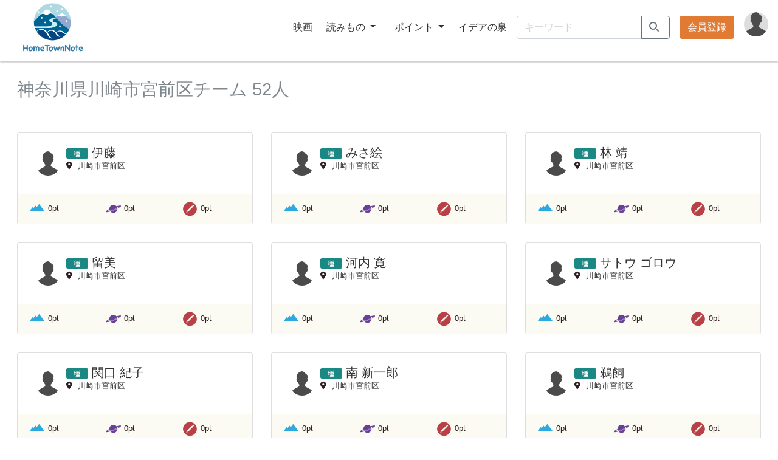

--- FILE ---
content_type: text/html; charset=UTF-8
request_url: https://www.hometownnote.com/user_list/141364
body_size: 7876
content:
<!DOCTYPE html>
<html lang="ja">
<head>
    <meta charset="utf-8">
    <meta http-equiv="X-UA-Compatible" content="IE=edge">
    <meta name="viewport" content="width=device-width,initial-scale=1">
    <title>HomeTownNote ホームタウンノート     神奈川県川崎市宮前区チーム
 </title>
    <!-- CSRF Token -->
    <meta name="csrf-token" content="FWMCFHz8p2KWjxvFryvM6bO22LRFqxYrGX4jIN2x">
    <link rel="shortcut icon" href="https://www.hometownnote.com/custom/favicon/favicon-01.png?1769142554" type="image/png">
                    <!-- Bootstrap -->
<link rel="stylesheet" href="https://stackpath.bootstrapcdn.com/bootstrap/4.3.1/css/bootstrap.min.css" integrity="sha384-ggOyR0iXCbMQv3Xipma34MD+dH/1fQ784/j6cY/iJTQUOhcWr7x9JvoRxT2MZw1T" crossorigin="anonymous">
<link href="https://cdnjs.cloudflare.com/ajax/libs/font-awesome/6.7.2/css/all.min.css" rel="stylesheet">
<link rel="stylesheet" href="https://cdn.plyr.io/3.6.12/plyr.css" />
<link href="https://www.hometownnote.com/css/common/style.css?1769142554" rel="stylesheet" type="text/css">
        <link href="https://www.hometownnote.com/css/user_list.css" rel="stylesheet" type="text/css">
    <link href="https://www.hometownnote.com/custom/custom.css?1769142554" rel="stylesheet" type="text/css">
<script
        src="https://code.jquery.com/jquery-2.2.4.min.js"></script>

<script src="https://cdnjs.cloudflare.com/ajax/libs/popper.js/1.14.7/umd/popper.min.js"
        integrity="sha384-UO2eT0CpHqdSJQ6hJty5KVphtPhzWj9WO1clHTMGa3JDZwrnQq4sF86dIHNDz0W1"
        crossorigin="anonymous"></script>
<script src="https://stackpath.bootstrapcdn.com/bootstrap/4.3.1/js/bootstrap.min.js"
        integrity="sha384-JjSmVgyd0p3pXB1rRibZUAYoIIy6OrQ6VrjIEaFf/nJGzIxFDsf4x0xIM+B07jRM"
        crossorigin="anonymous"></script>
<script src="https://cdnjs.cloudflare.com/ajax/libs/hls.js/1.0.7/hls.min.js"></script>
<!-- HTML5 shim and Respond.js for IE8 support of HTML5 elements and media queries -->
    <!-- WARNING: Respond.js doesn't work if you view the page via file:// -->
    <!--[if lt IE 9]>
    <script src="https://cdnjs.cloudflare.com/ajax/libs/html5shiv/3.7.3/html5shiv.min.js"></script>
    <script src="https://cdnjs.cloudflare.com/ajax/libs/respond.js/1.4.2/respond.min.js"></script>
    <![endif]-->
</head>
<body>
<div id="wrapper">
    <div class="container-fluid">
    <header class="header sticky-top">
        <nav class="navbar navbar-expand-md navbar-light pr-md-0 pr-sm-3 between-container">
            <a href="https://www.hometownnote.com" class="navbar-brand"><img
                    src="https://www.hometownnote.com/custom/logo/logo-01.png?1769142554" class="logo-img"></a>
            <div class="right-container flex-container align-center-container">
                <div class="collapse navbar-collapse">
                    <ul class="list-inline navbar-nav mr-3">
                        <li class="nav-item list-inline-item"><a
                                href="https://www.hometownnote.com/search?postType%5B%5D=4">映画</a>
                        </li>
                        <li class="nav-item list-inline-item dropdown">
                            <a href=""
                               class="nav-link dropdown-toggle" id="navbarDropdown" role="button"
                               data-toggle="dropdown" aria-haspopup="true" aria-expanded="false">
                                読みもの
                            </a>
                            <div class="dropdown-menu mt-0" aria-labelledby="navbarDropdown">
                                <a class="dropdown-item"
                                   href="https://www.hometownnote.com/search?postType%5B%5D=1">地域</a>
                                <a class="dropdown-item"
                                   href="https://www.hometownnote.com/search?postType%5B%5D=5">告知／イベント参加申込</a>
                                <a class="dropdown-item"
                                   href="https://www.hometownnote.com/search?postType%5B%5D=3">私記</a>
                                <a class="dropdown-item"
                                   href="https://www.hometownnote.com/search?postType%5B%5D=1&postType%5B%5D=5&postType%5B%5D=3">すべて</a>

                            </div>
                        </li>
                        <li class="nav-item list-inline-item dropdown">
                            <a href=""
                               class="nav-link dropdown-toggle" id="navbarDropdown" role="button"
                               data-toggle="dropdown" aria-haspopup="true" aria-expanded="false">
                                ポイント
                            </a>
                            <div class="dropdown-menu mt-0" aria-labelledby="navbarDropdown">
                                <a class="dropdown-item"
                                   href="https://www.hometownnote.com/search?order=2">地域遺産</a>
                                <a class="dropdown-item"
                                   href="https://www.hometownnote.com/search?order=7">応援するね</a>
                                <a class="dropdown-item"
                                   href="https://www.hometownnote.com/search?postType%5B%5D=1&postType%5B%5D=5&postType%5B%5D=4">すべて</a>
                            </div>
                        </li>
                        <li class="nav-item list-inline-item"><a
                                href="https://www.hometownnote.com/idea">イデアの泉</a>
                        </li>
                    </ul>
                    <div class="mr-3">
                        <form method="GET" action="https://www.hometownnote.com/search" accept-charset="UTF-8">
                        <div class="input-group">
                            <input id="header-keyword" class="form-control d-none d-xl-block" placeholder="キーワード" name="keyword" type="text">
                            <div class="input-group-append d-none d-xl-block">
                                <button class="btn btn-outline-secondary" type="submit"><i class="fas fa-search"></i></button>
                            </div>
                        </div>
                        </form>
                    </div>

                                            <div class="mr-3"><a
                                href="https://www.hometownnote.com/register/select" class="btn btn-orange">会員登録</a>
                        </div>
                                    </div>
                <div class="mr-3">
                    <a href="#" class="menu-toggle header-user-picture-block" data-toggle="collapse"
                       data-target="#mainMenu"
                       aria-controls="mainMenu" aria-expanded="false">
                                                                            <img src="https://www.hometownnote.com/images/common/default_user.png"
                                 class="header-user-picture"
                                 alt="ゲスト"/>
                                                                    </a>
                </div>
            </div>
        </nav>
        <div class="collapse header-menu" id="mainMenu">
            <div class="header-menu-h100">
                                    <a href="https://www.hometownnote.com/register/select" class="header-menu-item">会員登録</a>
                    <a href="https://www.hometownnote.com/login" class="header-menu-item">ログイン</a>
                                <div class="dropdown-divider d-md-none"></div>
                <div class="d-md-none">
                    <a class="header-menu-item" href="https://www.hometownnote.com/page/about">HomeTownNoteとは</a>
                    <a class="header-menu-item"
                       href="https://www.hometownnote.com/information">スタッフからのお知らせ</a>
                    <a class="header-menu-item" href="https://www.hometownnote.com/search">詳細検索</a>
                </div>
                <div class="dropdown-divider"></div>
                <a class="header-menu-item" href="https://www.hometownnote.com/idea">イデアの泉</a>
                <a class="header-menu-item" href="https://www.hometownnote.com/subscription">アップグレードプラン</a>
            </div>
        </div>
    </header>
</div>
    <div class="content">
            <div class="content-wrapper simple-content-wrapper container-fluid">
            <div class="section-title">
        <h1>神奈川県川崎市宮前区チーム 52人</h1>
    </div>

    <section>
        <div class="row">
                            <div class="col-lg-4 col-md-6">
                    <div class="card user">
                        <div class="card-body">
                            <div class="profile">
                                <a href="https://www.hometownnote.com/user/637">
                                                                            <img src="https://www.hometownnote.com/images/common/default_user.png"
                                             class="user-picture"
                                             alt="伊藤"/>
                                                                        <h5><img
                                            src="https://www.hometownnote.com/images/common/member-m-1.png">
                                        伊藤
                                    </h5>
                                </a>
                                <p class="user-place">
                                    <a href="https://www.hometownnote.com/area/141364">川崎市宮前区 </a>
                                </p>
                                <p class="read-more read-more-min small"></p>
                            </div>
                        </div>

                        <div class="card-footer points">
                            <div class="row">
                                <p class="col-4 interests-icon">0pt</p>
                                <p class="col-4 cheers-icon">0pt</p>
                                <p class="col-4 posted-icon">0pt</p>
                            </div>
                        </div>
                    </div>
                </div>
                            <div class="col-lg-4 col-md-6">
                    <div class="card user">
                        <div class="card-body">
                            <div class="profile">
                                <a href="https://www.hometownnote.com/user/495">
                                                                            <img src="https://www.hometownnote.com/images/common/default_user.png"
                                             class="user-picture"
                                             alt="みさ絵"/>
                                                                        <h5><img
                                            src="https://www.hometownnote.com/images/common/member-m-1.png">
                                        みさ絵
                                    </h5>
                                </a>
                                <p class="user-place">
                                    <a href="https://www.hometownnote.com/area/141364">川崎市宮前区 </a>
                                </p>
                                <p class="read-more read-more-min small"></p>
                            </div>
                        </div>

                        <div class="card-footer points">
                            <div class="row">
                                <p class="col-4 interests-icon">0pt</p>
                                <p class="col-4 cheers-icon">0pt</p>
                                <p class="col-4 posted-icon">0pt</p>
                            </div>
                        </div>
                    </div>
                </div>
                            <div class="col-lg-4 col-md-6">
                    <div class="card user">
                        <div class="card-body">
                            <div class="profile">
                                <a href="https://www.hometownnote.com/user/491">
                                                                            <img src="https://www.hometownnote.com/images/common/default_user.png"
                                             class="user-picture"
                                             alt="林 靖"/>
                                                                        <h5><img
                                            src="https://www.hometownnote.com/images/common/member-m-1.png">
                                        林 靖
                                    </h5>
                                </a>
                                <p class="user-place">
                                    <a href="https://www.hometownnote.com/area/141364">川崎市宮前区 </a>
                                </p>
                                <p class="read-more read-more-min small"></p>
                            </div>
                        </div>

                        <div class="card-footer points">
                            <div class="row">
                                <p class="col-4 interests-icon">0pt</p>
                                <p class="col-4 cheers-icon">0pt</p>
                                <p class="col-4 posted-icon">0pt</p>
                            </div>
                        </div>
                    </div>
                </div>
                            <div class="col-lg-4 col-md-6">
                    <div class="card user">
                        <div class="card-body">
                            <div class="profile">
                                <a href="https://www.hometownnote.com/user/485">
                                                                            <img src="https://www.hometownnote.com/images/common/default_user.png"
                                             class="user-picture"
                                             alt="留美"/>
                                                                        <h5><img
                                            src="https://www.hometownnote.com/images/common/member-m-1.png">
                                        留美
                                    </h5>
                                </a>
                                <p class="user-place">
                                    <a href="https://www.hometownnote.com/area/141364">川崎市宮前区 </a>
                                </p>
                                <p class="read-more read-more-min small"></p>
                            </div>
                        </div>

                        <div class="card-footer points">
                            <div class="row">
                                <p class="col-4 interests-icon">0pt</p>
                                <p class="col-4 cheers-icon">0pt</p>
                                <p class="col-4 posted-icon">0pt</p>
                            </div>
                        </div>
                    </div>
                </div>
                            <div class="col-lg-4 col-md-6">
                    <div class="card user">
                        <div class="card-body">
                            <div class="profile">
                                <a href="https://www.hometownnote.com/user/483">
                                                                            <img src="https://www.hometownnote.com/images/common/default_user.png"
                                             class="user-picture"
                                             alt="河内 寛"/>
                                                                        <h5><img
                                            src="https://www.hometownnote.com/images/common/member-m-1.png">
                                        河内 寛
                                    </h5>
                                </a>
                                <p class="user-place">
                                    <a href="https://www.hometownnote.com/area/141364">川崎市宮前区 </a>
                                </p>
                                <p class="read-more read-more-min small"></p>
                            </div>
                        </div>

                        <div class="card-footer points">
                            <div class="row">
                                <p class="col-4 interests-icon">0pt</p>
                                <p class="col-4 cheers-icon">0pt</p>
                                <p class="col-4 posted-icon">0pt</p>
                            </div>
                        </div>
                    </div>
                </div>
                            <div class="col-lg-4 col-md-6">
                    <div class="card user">
                        <div class="card-body">
                            <div class="profile">
                                <a href="https://www.hometownnote.com/user/481">
                                                                            <img src="https://www.hometownnote.com/images/common/default_user.png"
                                             class="user-picture"
                                             alt="サトウ ゴロウ"/>
                                                                        <h5><img
                                            src="https://www.hometownnote.com/images/common/member-m-1.png">
                                        サトウ ゴロウ
                                    </h5>
                                </a>
                                <p class="user-place">
                                    <a href="https://www.hometownnote.com/area/141364">川崎市宮前区 </a>
                                </p>
                                <p class="read-more read-more-min small"></p>
                            </div>
                        </div>

                        <div class="card-footer points">
                            <div class="row">
                                <p class="col-4 interests-icon">0pt</p>
                                <p class="col-4 cheers-icon">0pt</p>
                                <p class="col-4 posted-icon">0pt</p>
                            </div>
                        </div>
                    </div>
                </div>
                            <div class="col-lg-4 col-md-6">
                    <div class="card user">
                        <div class="card-body">
                            <div class="profile">
                                <a href="https://www.hometownnote.com/user/480">
                                                                            <img src="https://www.hometownnote.com/images/common/default_user.png"
                                             class="user-picture"
                                             alt="関口 紀子"/>
                                                                        <h5><img
                                            src="https://www.hometownnote.com/images/common/member-m-1.png">
                                        関口 紀子
                                    </h5>
                                </a>
                                <p class="user-place">
                                    <a href="https://www.hometownnote.com/area/141364">川崎市宮前区 </a>
                                </p>
                                <p class="read-more read-more-min small"></p>
                            </div>
                        </div>

                        <div class="card-footer points">
                            <div class="row">
                                <p class="col-4 interests-icon">0pt</p>
                                <p class="col-4 cheers-icon">0pt</p>
                                <p class="col-4 posted-icon">0pt</p>
                            </div>
                        </div>
                    </div>
                </div>
                            <div class="col-lg-4 col-md-6">
                    <div class="card user">
                        <div class="card-body">
                            <div class="profile">
                                <a href="https://www.hometownnote.com/user/476">
                                                                            <img src="https://www.hometownnote.com/images/common/default_user.png"
                                             class="user-picture"
                                             alt="南 新一郎"/>
                                                                        <h5><img
                                            src="https://www.hometownnote.com/images/common/member-m-1.png">
                                        南 新一郎
                                    </h5>
                                </a>
                                <p class="user-place">
                                    <a href="https://www.hometownnote.com/area/141364">川崎市宮前区 </a>
                                </p>
                                <p class="read-more read-more-min small"></p>
                            </div>
                        </div>

                        <div class="card-footer points">
                            <div class="row">
                                <p class="col-4 interests-icon">0pt</p>
                                <p class="col-4 cheers-icon">0pt</p>
                                <p class="col-4 posted-icon">0pt</p>
                            </div>
                        </div>
                    </div>
                </div>
                            <div class="col-lg-4 col-md-6">
                    <div class="card user">
                        <div class="card-body">
                            <div class="profile">
                                <a href="https://www.hometownnote.com/user/474">
                                                                            <img src="https://www.hometownnote.com/images/common/default_user.png"
                                             class="user-picture"
                                             alt="鵜飼"/>
                                                                        <h5><img
                                            src="https://www.hometownnote.com/images/common/member-m-1.png">
                                        鵜飼
                                    </h5>
                                </a>
                                <p class="user-place">
                                    <a href="https://www.hometownnote.com/area/141364">川崎市宮前区 </a>
                                </p>
                                <p class="read-more read-more-min small"></p>
                            </div>
                        </div>

                        <div class="card-footer points">
                            <div class="row">
                                <p class="col-4 interests-icon">0pt</p>
                                <p class="col-4 cheers-icon">0pt</p>
                                <p class="col-4 posted-icon">0pt</p>
                            </div>
                        </div>
                    </div>
                </div>
                            <div class="col-lg-4 col-md-6">
                    <div class="card user">
                        <div class="card-body">
                            <div class="profile">
                                <a href="https://www.hometownnote.com/user/471">
                                                                            <img src="https://www.hometownnote.com/images/common/default_user.png"
                                             class="user-picture"
                                             alt="宮﨑 研"/>
                                                                        <h5><img
                                            src="https://www.hometownnote.com/images/common/member-m-1.png">
                                        宮﨑 研
                                    </h5>
                                </a>
                                <p class="user-place">
                                    <a href="https://www.hometownnote.com/area/141364">川崎市宮前区 </a>
                                </p>
                                <p class="read-more read-more-min small"></p>
                            </div>
                        </div>

                        <div class="card-footer points">
                            <div class="row">
                                <p class="col-4 interests-icon">0pt</p>
                                <p class="col-4 cheers-icon">0pt</p>
                                <p class="col-4 posted-icon">0pt</p>
                            </div>
                        </div>
                    </div>
                </div>
                    </div>
        <nav><nav>
        <ul class="pagination">
            
                            <li class="page-item disabled" aria-disabled="true" aria-label="&laquo; Previous">
                    <span class="page-link" aria-hidden="true">&lsaquo;</span>
                </li>
            
            
                            
                
                
                                                                                        <li class="page-item active" aria-current="page"><span class="page-link">1</span></li>
                                                                                                <li class="page-item"><a class="page-link" href="https://www.hometownnote.com/user_list/141364?page=2">2</a></li>
                                                                                                <li class="page-item"><a class="page-link" href="https://www.hometownnote.com/user_list/141364?page=3">3</a></li>
                                                                                                <li class="page-item"><a class="page-link" href="https://www.hometownnote.com/user_list/141364?page=4">4</a></li>
                                                                                                <li class="page-item"><a class="page-link" href="https://www.hometownnote.com/user_list/141364?page=5">5</a></li>
                                                                                                <li class="page-item"><a class="page-link" href="https://www.hometownnote.com/user_list/141364?page=6">6</a></li>
                                                                        
            
                            <li class="page-item">
                    <a class="page-link" href="https://www.hometownnote.com/user_list/141364?page=2" rel="next" aria-label="Next &raquo;">&rsaquo;</a>
                </li>
                    </ul>
    </nav>
</nav>
    </section>
    </div>
    </div>
                <footer class="footer">
    <div class="container footer">
        <div class="row">
            <div class="col-md-4">
                <ul>
                    <li><a href="https://www.hometownnote.com/page/about">HomeTownNoteとは？</a></li>
                    <li><a href="https://www.hometownnote.com/custom/press/guidance.pdf" target="_blank">HomeTownNoteのご案内</a></li>
                    <li><a href="https://www.hometownnote.com/page/beginner-kojin">新規【個人】会員登録の方法</a></li>
                    <li><a href="https://www.hometownnote.com/page/beginner-dantai">新規【団体】会員登録の方法</a></li>
                    <li><a href="https://www.hometownnote.com/subscription">会員プラン</a></li>
                    <li><a href="https://www.hometownnote.com/page/points">ポイントについて</a></li>
                    <li><a href="https://www.hometownnote.com/information">スタッフからのお知らせ</a></li>
                </ul>
            </div>
            <div class="col-md-4">
                <ul>
                    <li><a href="https://www.hometownnote.com/search">新着投稿一覧</a></li>
                    <li><a href="https://www.hometownnote.com/idea">イデアの泉</a></li>
                    <li><a href="https://www.hometownnote.com/search">詳細検索</a></li>
                    <li><a href="https://www.hometownnote.com/page/guide">使い方ガイド</a></li>
                    <li><a href="https://www.hometownnote.com/page/event-guide-participant">イベント参加者向けガイド</a></li>
                    <li><a href="https://www.hometownnote.com/page/event-guide-organizer">イベント主催者向けガイド</a></li>
                    <li><a href="https://www.hometownnote.com/page/qa">Q&A</a></li>
                </ul>
            </div>
            <div class="col-md-4">
                <ul>
                    <li><a href="https://www.hometownnote.com/page/term">利用規約・特約・個別規約</a></li>
                    <li><a href="https://www.hometownnote.com/page/tokusho">特定商取引法に基づく表示</a></li>
                    <li><a href="https://www.hometownnote.com/page/privacy">プライバシーポリシー</a></li>
                    <li><a href="https://www.hometownnote.com/page/company">運営会社</a></li>
                    <li><a href="https://www.hometownnote.com/inquiry">お問い合わせ</a></li>
                </ul>
            </div>
        </div>
        <div class="row">
            <div class="col-md-12">
                <p class="copyright">Copyright © HomeTownNote all rights reserved.<br>
                </p>
            </div>
        </div>
    </div>
</footer>

<!-- Global site tag (gtag.js) - Google Analytics -->
<script async src="https://www.googletagmanager.com/gtag/js?id=UA-69622077-2"></script>
<script>
    window.dataLayer = window.dataLayer || [];

    function gtag() {
        dataLayer.push(arguments);
    }

    gtag('js', new Date());

    gtag('config', 'UA-69622077-2');
</script>
    </div>
        <script src="https://cdnjs.cloudflare.com/ajax/libs/Readmore.js/2.2.1/readmore.min.js"></script>
    <script src="https://cdn.plyr.io/3.6.12/plyr.js"></script>
    <script>$(function(){$(".read-more").readmore({speed:1e3,moreLink:'<a href="#" class="opnbtn"><i class="fas fa-angle-double-down"></i> もっと読む</a>',lessLink:'<a href="#" class="clsbtn"><i class="fas fa-angle-double-up"></i> 閉じる</a>'});$(".message:not(:animated)").slideDown("slow",function(){$(this).delay(2e3).slideUp("slow")});if($("#header_activity_count").length){$.ajax({url:"/api/activities/count",type:"GET"}).done(function(data){$("#header_activity_count").text(data.count);if(data.count>0){$("#header_activity_count").addClass("has-activity")}else{$("#header_activity_count").removeClass("has-activity")}}).fail(function(error){})}if($("#header_point_count").length){loadHeaderPoint()}function loadHeaderPoint(){$.ajax({url:"/api/points/have_point",type:"GET"}).done(function(data){$("#header_point_count").val(data.count)}).fail(function(error){})}$(".interests-btn").each(function(key,elm){const interestsElm=$(elm);if(interestsElm.data("id")){checkInterested(interestsElm.data("id"),function(data){if(data.interested){$(elm).addClass("interested");$(elm).html('<i class="fas fa-check"></i> 地域遺産')}},function(error){})}});function checkInterested(id,done,fail){$.ajax({url:"/api/points/is_interested/"+id,type:"GET"}).done(done).fail(fail)}$(".interests").on("click",function(){if(!checkLoggedIn($(this).data("user"))){return}if($(this).hasClass("interested")){alert("贈り済みの投稿には、再びポイントを贈ることはできません。");return}if($("#header_point_count").val()==="0"){alert("ポイントが不足しています。");return}const id=$(this).data("id");checkInterested(id,function(data){if(data.interested){alert("贈り済みの投稿には、再びポイントを贈ることはできません。");return}if(!confirm("地域遺産ポイントを贈りますか")){return}const token=$('meta[name="csrf-token"]').attr("content");let fd=new FormData;fd.append("_token",token);$.ajax({url:"/api/points/interests/"+id,type:"POST",data:fd,processData:false,contentType:false,headers:{"X-CSRF-TOKEN":token}}).done(function(data){if(data.success){loadHeaderPoint();$(".interests-"+id).text(data.point+" pt");getPointUserList("/api/points/interestsList/",$(".interests-list"));if($("#interests-btn-"+id)&&$("#interests-btn-"+id).hasClass("interests-btn")){$("#interests-btn-"+id).addClass("interested");$("#interests-btn-"+id).html('<i class="fas fa-check"></i> 地域遺産')}}}).fail(function(error){})},function(error){})});$(".cheers-btn").each(function(key,elm){const cheersElm=$(elm);if(cheersElm.data("id")){checkCheered(cheersElm.data("id"),function(data){if(data.cheered){$(elm).addClass("cheered");$(elm).html('<i class="fas fa-check"></i> 応援するね')}},function(error){})}});function checkCheered(id,done,fail){$.ajax({url:"/api/points/is_cheered/"+id,type:"GET"}).done(done).fail(fail)}$(".cheers").on("click",function(){if(!checkLoggedIn($(this).data("user"))){return}if($(this).hasClass("cheered")){alert("贈り済みの投稿には、再びポイントを贈ることはできません。");return}if($("#header_point_count")!==undefined&&$("#header_point_count").val()==="0"){alert("ポイントが不足しています。");return}const id=$(this).data("id");checkCheered(id,function(data){if(data.cheered){alert("贈り済みの投稿には、再びポイントを贈ることはできません。");return}if(!confirm("応援するねポイントを贈りますか")){return}const token=$('meta[name="csrf-token"]').attr("content");let fd=new FormData;fd.append("_token",token);$.ajax({url:"/api/points/cheers/"+id,type:"POST",data:fd,processData:false,contentType:false,headers:{"X-CSRF-TOKEN":token}}).done(function(data){loadHeaderPoint();$(".cheers-"+id).text(data.point+" pt");getPointUserList("/api/points/cheersList/",$(".cheers-list"));if($("#cheers-btn-"+id)&&$("#cheers-btn-"+id).hasClass("cheers-btn")){$("#cheers-btn-"+id).addClass("cheered");$("#cheers-btn-"+id).html('<i class="fas fa-check"></i> 応援するね')}}).fail(function(error){})},function(error){})});if($(".interests-list").length&&$(".interests-list").data("id")){getPointUserList("/api/points/interestsList/",$(".interests-list"))}if($(".cheers-list").length&&$(".cheers-list").data("id")){getPointUserList("/api/points/cheersList/",$(".cheers-list"))}function getPointUserList(url,targetElement){if(!targetElement.length){return}$.ajax({url:url+targetElement.data("id"),type:"GET"}).done(function(data){if(targetElement.length){targetElement.empty();if(data.list.length===0&&targetElement.data("default-message")){targetElement.append(targetElement.data("default-message"))}for(let i in data.list){const user=data.list[i];const url="https://www.hometownnote.com/user/"+user.id;targetElement.append("<ul>"+'<li class="user-member-block"><a href="'+url+'">'+"<img "+'src="'+user.picture+'" class="user-picture user-picture-l" alt="'+user.name+'">'+"</a>"+'<img class="user-type" src="/images/common/member-m-'+user.plan_id+'.png">'+"</li>"+'<li><a href="'+url+'">'+user.name+"</a></li>"+"</ul>")}}}).fail(function(error){})}$(".comments").on("click",function(){window.location.href="https://www.hometownnote.com/post/"+$(this).data("id")+"#comments"});$(".idea-comments").on("click",function(){window.location.href="https://www.hometownnote.com/idea/detail/"+$(this).data("id")+"#comments"});$(".movie-view").on("click",function(){if($(this).data("movie")){const limit=$(this).data("limit");const time=$(this).data("time");const owner=$(this).data("owner");let trial=$(this).data("trial");const free=$(this).data("free");if(typeof $(this).data("trial")==="undefined"){trial=true}showMovieView($(this).data("id"),$(this).data("movie"),trial,free,limit,time,owner)}else{window.location.href="https://www.hometownnote.com/post/"+$(this).data("id")}});function showMovieView(id,movieId,trial,free,limit,time,owner){let message="鑑賞を開始します。よろしいですか？\n";if(limit){message+=limit+" まで鑑賞可能です。"}else if(!owner){message+="鑑賞開始から、"+time+"時間鑑賞可能です。"}if(!trial&&!free&&!confirm(message)){return}if(!$("#previewMovie").length){let movieBlock=document.createElement("div");movieBlock.innerHTML='<div id="previewMovie" class="modal fade previewMovie" tabindex="-1" role="dialog" aria-labelledby="movieModalLabel" aria-hidden="true">'+'  <div class="modal-dialog modal-xl">'+'    <div class="modal-content">'+'      <div id="previewMovieVideo" class="previewMovieVideo"></div>'+'      <div class="previewMovieLink" id="previewMovieLink"><a href="" id="previewMovieLinkA">詳細を見る</a></div>'+"    </div>"+"  </div>"+"</div>";document.body.appendChild(movieBlock)}let previewElm=$("#previewMovieVideo");previewElm.data("id",movieId);previewElm.innerHTML='<img src="/images/common/loading.gif">';$("#previewMovieLinkA").attr("href","https://www.hometownnote.com/post/"+id);if(trial){$("#previewMovieLink").show()}else{$("#previewMovieLink").hide()}$("#previewMovie").modal("show");$("#previewMovie").on("hidden.bs.modal",function(e){$("#previewMovie").remove()});window.movieLib.loadMovie(previewElm)}$(".post-4").mouseover(function(e){const children=$(this).children(".movie-link");if(children){children.addClass("-visible")}}).mouseout(function(e){const children=$(this).children(".movie-link");if(children){children.removeClass("-visible")}});$(".no-double-send").submit(function(){$("button[type='submit']").prop("disabled",true)});function checkLoggedIn(user){if($("#header_point_count").length===0){if(confirm("ポイントを贈るにはログインしてください。ログイン画面へ遷移しますか？")){window.location.href="/login"}return false}if(parseInt($("#header_point_id").val(),10)===parseInt(user,10)){alert("自分の投稿にはポイントを贈ることはできません。");return false}return true}});</script>
    <script>$(function(){$(".picture").each(function(key,elm){const imgElm=$(elm);if(imgElm.data("url")){if(imgElm.data("type")){if(imgElm.data("type")==="s"||imgElm.data("type")==="m"){imgElm.attr("src",imgElm.data("url")+"_"+imgElm.data("type"))}}else{imgElm.attr("src",imgElm.data("url"))}}});$(".back-picture").each(function(key,elm){let imgElm=$(elm);if(imgElm.data("url")){imgElm.css("background","url("+imgElm.data("url")+") no-repeat center center");imgElm.css("background-size","cover")}});$(".movie").each(function(key,elm){loadMovie($(elm))});function loadMovie(elm){if(!elm.data("id")){return}const id=elm.data("id");$.ajax({url:"/api/movie/url/"+id,cache:false,type:"GET"}).done(function(data){if(data){let videoTag='<video id="video'+id+'" controls class="upload_movie"';videoTag+="></video>";elm.html(videoTag);let video=document.getElementById("video"+id);const defaultOptions={};defaultOptions.i18n={speed:"スピード",normal:"1.x(標準)",quality:"画質",qualityLabel:{0:"Auto"}};defaultOptions.debug=false;if(Hls.isSupported()){let config={debug:false,xhrSetup:function(xhr,url){xhr.withCredentials=true}};let hls=new Hls(config);hls.loadSource(data);hls.on(Hls.Events.MANIFEST_PARSED,function(event,data){const availableQualities=hls.levels.map(l=>l.height);availableQualities.unshift(0);defaultOptions.quality={default:0,options:availableQualities,forced:true,onChange:e=>updateQuality(e)};defaultOptions.quality={default:availableQualities[0],options:availableQualities,forced:true,onChange:e=>updateQuality(e)};const player=new Plyr(video,defaultOptions)});hls.attachMedia(video);window.hls=hls}else if(video.canPlayType("application/vnd.apple.mpegurl")){video.src=data}else{const player=new Plyr(video,defaultOptions)}}else{setTimeout(function(){loadMovie(elm)},1e4)}}).fail(function(error){console.log(error)})}function updateQuality(newQuality){if(newQuality===0){window.hls.currentLevel=-1;return}window.hls.levels.forEach((level,levelIndex)=>{if(level.height===newQuality){console.log("Found quality match with "+newQuality);window.hls.currentLevel=levelIndex}})}window.movieLib=window.movieLib||{};window.movieLib.loadMovie=loadMovie});</script>
</body>
</html>


--- FILE ---
content_type: text/css
request_url: https://www.hometownnote.com/css/common/style.css?1769142554
body_size: 5099
content:
@charset "utf-8";

* {
    margin: 0;
    padding: 0;
    box-sizing: border-box;
}

body, div, dl, dt, dd, ul, ol, li, h1, h2, h3, h4, h5, h6, pre, form, fieldset, input, textarea, p, blockquote, th, td {
    margin: 0;
    padding: 0;
}

body {
    font-family: 'Lucida Grande', 'Hiragino Kaku Gothic ProN', 'ヒラギノ角ゴ ProN W3', Meiryo, メイリオ, sans-serif !important;
    /* font-family: "ヒラギノ角ゴ Pro W3", "ＭＳ Ｐゴシック", Osaka, sans-serif; */
    color: #301D1D;
    background: #fff;
    line-height: 1.5;
}

h1 {
    font-size: 1.8em;
}

h2 {
    font-size: 1.4em;
}

h3 {
    font-size: 1.1em;
}

h4 {
    font-size: 1.0em;
}

h1, h2, h3 {
    font-weight: bold;
}

::placeholder {
    color: #d5d5d5 !important;
}

.ck.ck-placeholder:before, .ck .ck-placeholder:before {
    color: #d5d5d5 !important;
}

a, a:link, a:visited {
    color: #333;
}

a:hover, a:active {
    color: #CC5517;
    outline: none;
    text-decoration: none;
}

a.points {
    color: inherit;
}

li {
    list-style: none;
}

fieldset {
    margin: 0 0 40px 0;
}

.auto-return {
    overflow-wrap: break-word;
    white-space: pre-wrap;
}

.text-delete {
    text-decoration: line-through solid red;
}

.dark-green-back {
    background: #5A6E1A;
    width: 100%;
    color: #fff;
}

.green-back {
    background: #f6f8eb;
    width: 100%;
}

.gray-back {
    background: #EFF3F7;
    width: 100%;
}

.gray-title {
    color: #5E686C;
    font-weight: normal;
}

.image-back {
    background: url('../../images/common/back.png');
    width: 100%;
}

#wrapper {
    display: flex;
    flex-direction: column;
    min-height: 100vh;
}

.disc-list li {
    list-style: disc;
    margin-left: 20px;
}

/*---------------------------------*/
.full-container {
    width: 100%;
}

.flex-container {
    display: -webkit-box;
    display: -moz-box;
    display: -ms-flexbox;
    display: -webkit-flex;
    display: -moz-flex;
    display: flex;
    -webkit-flex-wrap: wrap;
    -ms-flex-wrap: wrap;
    flex-wrap: wrap;
}

.between-container {
    -webkit-justify-content: space-between;
    justify-content: space-between;;
}

.right-container {
    -webkit-justify-content: flex-end;
    justify-content: flex-end;
}

.center-container {
    -webkit-justify-content: center;
    justify-content: center;
}

.column-container {
    -webkit-flex-direction: column;
    -ms-flex-direction: column;
    flex-direction: column;
}

.align-center-container {
    align-items: center;
    -webkit-align-items: center;
}

.align-top-container {
    align-items: flex-start;
    -webkit-align-items: flex-start;
}

.align-bottom-container {
    align-items: flex-end;
    -webkit-align-items: flex-end;
}

hr.dotted {
    border: none;
    border-top: 2px dashed rgba(0, 0, 0, .125);
}

hr.bold {
    border: none;
    border-top: 2px solid rgba(0, 0, 0, .125);
}

/*---------------------------------*/
.content {
    padding-top: 100px;
}

.content-wrapper {
    width: 1300px;
    margin: 0 auto;
}

@media (max-width: 1300px) {
    .content-wrapper {
        width: 98%;
    }
}

/*---------------------------------*/
.simple-content-wrapper {
    padding-top: 30px;
}

.simple-content-wrapper h1 {
    margin-bottom: 30px;
}

/*---------------------------------*/
.section-title h1 {
    color: #80888E;
    font-weight: normal;
    height: 2em;
}

.section-title-noicon {
    background: none;
    padding-left: 0;
    height: auto;
}

/*---------------------------------*/
.user-place:before {
    font-family: "Font Awesome 5 Free";
    font-weight: 900;
    content: "\f3c5";
    margin-right: 5px;
}

.user-place {
    font-size: 0.8em;
}

.user-profile {
    font-size: 0.9em;
    word-wrap: break-word;
}

/*---------------------------------*/
.interests, .cheers, .comments, .idea-comments {
    cursor: pointer;
}

.interests-icon:before {
    background: url(../../images/common/icon-interests.png?20200715) no-repeat;
}

.interests-text {
    color: #2ca9e1;;
}

.cheers-icon:before {
    background: url(../../images/common/icon-thanks.png?20200715) no-repeat;
}

.cheers-text {
    color: #674196;
}

.posted-icon:before {
    background: url(../../images/common/icon-posted.png?20200715) no-repeat;
}

.comment-icon:before {
    background: url(../../images/common/icon-comments.png?20200715) no-repeat;
}

.charge-icon:before {
    background: url(../../images/common/icon-charge.png?20200715) no-repeat;
}

.support-icon:before {
    background: url(../../images/common/icon-support.png?20200715) no-repeat;
}

.participate-icon:before {
    background: url(../../images/common/icon-participate.png?20200715) no-repeat;
}

.htn-icon:before {
    background: url(../../images/common/icon-htn.png?20200715) no-repeat;
}

.interests-icon:before, .cheers-icon:before,
.posted-icon:before, .comment-icon:before,
.has-icon:before,
.charge-icon:before, .support-icon:before, .htn-icon:before,
.participate-icon:before, .total-icon:before, .padding-icon:before {
    content: '';
    display: inline-block;
    width: 25px;
    height: 25px;
    margin-right: 5px;
    background-size: contain;
    vertical-align: middle;
}

.posted-text {
    color: #B94047;
}

.has-text {
    color: #007b43;
}

.has-icon:before {
    background: url(../../images/common/icon-has.png?20200715) no-repeat;
}

.total-icon:before {
    background: url(../../images/common/icon-total.png?20200715) no-repeat;
}


.no-icon {
    color: #5A6E1A;
}

.charge-text {
    color: #df5656;
}

.support-text {
    color: #ffc73e;
}

.participate-text {
    color: #5656df;
}

.post .interests-icon, .post .comment-icon,
.post .charge-icon, .post .support-icon,
.post .cheers-icon, .post .participate-icon {
    margin-top: 5px;
    font-size: 0.85em;
}

.post .interests-icon:before, .post .cheers-icon:before,
.post .posted-icon:before, .post .comment-icon:before,
.post .charge-icon:before, .post .support-icon:before,
.post .participate-icon:before {
    width: 20px;
    height: 20px;
}

.place-icon:before {
    font-family: "Font Awesome 5 Free";
    font-weight: 900;
    content: "\f3c5";
    margin-right: 5px;
}

.category-icon:before {
    font-family: "Font Awesome 5 Free";
    font-weight: 900;
    content: "\f292";
    margin-right: 5px;
}

.era-icon:before {
    font-family: "Font Awesome 5 Free";
    font-weight: 900;
    content: "\f1da";
    margin-right: 5px;
}

.tag-icon:before {
    font-family: "Font Awesome 5 Free";
    font-weight: 900;
    content: "\f02c";
    margin-right: 5px;
}

.tanimachi-icon:before {
    font-family: "Font Awesome 5 Free";
    font-weight: 900;
    content: "\f4be";
    margin-right: 5px;
}

/*---------------------------------*/
.read-more {
    max-height: 100px;
    overflow: hidden;
    word-wrap: break-word;
}

.read-more-min {
    max-height: 50px;
}

.read-more p:last-child {
    margin-bottom: 0;
}

a.opnbtn, a.clsbtn {
    display: block;
    width: 100%;
    clear: both;
    text-align: right;
    margin-top: 5px;
    font-weight: bold;
    font-size: 0.9em;
}

.text-underline {
    text-decoration: underline;
}

/*---------------------------------*/
a.btn-primary {
    color: #fff;
}

.btn-gray {
    background-color: #ddd;
}

.btn-gray:hover {
    background-color: #666;
    color: #fff;
}

.btn-green, a.btn-green {
    background-color: #b2cf55;
    border-color: #b2cf55;
    color: #fff;
}

.btn-green:hover, a.btn-green:hover {
    background-color: #a2bf45;
    color: #fff;
}

.btn-dark-green, a.btn-dark-green {
    background-color: #5A6E1A;
    color: #fff;
}

.btn-dark-green:hover, a.btn-dark-green:hover {
    background-color: #4A5E0A;
    color: #fff;
}

.btn-login {
    border-color: #b2cf55;
}

.btn-event {
    background-color: #674196;
    color: #fff;
}

.btn-big {
    font-size: 1.7em;
    padding: 20px;
    width: 100%;
}

.btn-middle {
    font-size: 1.2em;
    padding: 15px 30px;
    max-width: 100%;
}

.btn-buy, a.btn-buy {
    background-color: #97B96C;
    color: #fff !important;
}

.btn-buy-many, a.btn-buy-many {
    background-color: #4D76A4;
    color: #fff !important;
}

.btn-trial, a.btn-trial, .btn-download, a.btn-download {
    border-color: #97B96C !important;
    color: #97B96C !important;
    background: #fff;
}

.btn-support, a.btn-support {
    border: 1px solid #f45562 !important;
    color: #f45562 !important;
    background: #fff;
    padding: 0 10px;
}

a.btn-support:hover {
    background-color: #f45562 !important;
    color: #fff !important;
}

.btn-support, a.btn-support i {
    margin-right: 5px;
}

.btn-brown {
    background-color: #89294e !important;
    color: #fff !important;
}

.btn-brown:hover {
    background-color: #61091e !important;
}

.btn-orange {
    border-color: #e17b34;
    background-color: #e17b34;
    color: white !important;
}

/*---------------------------------*/
.header {
    background: #fff;
    position: fixed;
    top: 0;
    right: 0;
    left: 0;
    height: 100px;
    box-shadow: 0 3px 2px rgba(0, 0, 0, 0.2);
    margin: 0;
}

.header-right {
    padding: 3px 0 0;
    border-left: 1px solid #000;
    background-color: #fff;
}

#logo div {
    margin: 20px auto;
    width: 244px;
    height: 72px;
}

#logo img {
    max-width: 100%;
}

.header i {
    margin-right: 5px;
}

.navbar {
    padding-top: 0;
}

.navbar-collapse {
    flex-wrap: wrap;
}

.navbar-nav .login-info {
    padding-top: 8px;
}

.navbar-nav {
    flex-wrap: wrap;
}

.header .logo-img {
    max-width: 244px;
    max-height: 80px;
}

.header .header-user-picture-block {
    position: relative;
    height: 50px;
    display: block;
}

.header .header-user-picture {
    width: 40px;
    height: 40px;
    border-radius: 50%;
    background: #ddd;
}

.header .header-user-type {
    position: absolute;
    bottom: 0;
    right: 0;
    margin: auto;
}

.header .header-menu {
    position: absolute;
    top: 100%;
    right: 0;
    z-index: 1000;
    min-width: 20rem;
    max-width: 100%;
    padding: .5rem 0;
    margin: .125rem 0 0;
    font-size: 1rem;
    color: #212529;
    text-align: left;
    list-style: none;
    background-color: #fff;
    background-clip: padding-box;
    border: 1px solid rgba(0, 0, 0, .15);
    border-radius: .25rem;
}

.header .header-menu-h100 {
    height: calc(100vh - 100px);
    overflow-y: scroll;
    padding-bottom: 20px;
}

.header .header-menu .header-menu-item {
    display: block;
    width: 100%;
    padding: .25rem 1.5rem;
    font-weight: 400;
    color: #212529;
    text-align: inherit;
    white-space: nowrap;
    background-color: transparent;
    border: 0;
}

.header .header-menu .sub-menu {
    padding-left: 20px;
}

.header .list-inline-item {
    line-height: 2em !important;
}

.header .list-inline-item:not(:last-child) {
    margin-right: 15px !important;
}

.header .has-icon:before {
    margin-right: 3px;
}

.header .header_activity {
    position: relative;
}

.header .header_activity i {
    font-size: 25px;
}

.header .header_activity .has-activity {
    position: absolute;
    left: 14px;
    background-color: #ee0000;
    border-radius: 50%;
    min-width: 18px;
    font-size: 14px;
    text-align: center;
    color: white;
    padding: 2px;
    line-height: 14px;
}

.header .dropdown:hover > .dropdown-menu {
    display: block;
}

.header .nav-link {
    padding-top: 0;
    padding-bottom: 0;
}

.header .navbar-light .navbar-nav .nav-link {
    color: #333;
}

/*---------------------------------*/
.search-block {
    color: #b2cf55;
    margin: 10px 0;

    padding: 5px 0 5px 15px;
}

.menu-block-2 {
    color: #b2cf55;
    margin: 10px 20px 5px 10px;
}

.menu-block-3 {
    color: #b2cf55;
    margin: 5px 20px 10px 10px;
    font-size: 1.0em;
}

.menu-block-3 .list-inline-item:not(:last-child) {
    margin-right: 1.0em;
}

/*---------------------------------*/
.footer {
    padding-top: 20px;
    clear: both;
    margin-top: auto;
    background: #f6f8fa;
}

.footer ul {
    margin-left: 20px;
}

.footer li {
    list-style: none;
    font-size: 0.9em;
    padding-bottom: 8px;
}

.copyright {
    margin: 30px 0 20px;
    text-align: center;
}


/*---------------------------------*/
.page-item.active .page-link {
    z-index: 1;
    color: #fff;
    background-color: #B2CF55;
    border-color: #B2CF55;
}

.page-link {
    color: #848484;
}

.page-link:hover {
    background-color: #F6F8EB;
    color: #848484;
}

.pagination {
    margin: 20px;
    justify-content: center;
}

.read-0, .read- {
    font-weight: bold;
}

.green-table .table-header, .green-table .table-footer {
    background-color: #f6f8eb;
    text-align: center;
}

/*---------------------------------*/
.modal-attention {
    color: #666;
    font-size: 0.85em;
    background: #dee2e6;
    padding: 1rem;
}

@media (max-width: 767px) {
    .header {
        height: 90px;
    }

    .header .header-menu {
        width: 100%;
        height: calc(100vh - 90px);
    }

    .nav-item {
        font-size: 1.1em;
        line-height: 2.5em;
    }

    .content {
        padding-top: 90px;
    }

    /*.section-title {*/
    /*    height: 80px;*/
    /*    padding-top: 22px;*/
    /*    padding-left: 25px;*/
    /*    background-size: contain;*/
    /*    margin-bottom: 20px;*/
    /*    font-size: 0.8em;*/
    /*}*/
    .navbar {
        overflow: auto;
        max-height: 90vh;
    }

    .logo-img {
        max-height: 75px;
    }
}

/*---------------------------------*/
.col-1-5, .col-sm-1-5, .col-md-1-5, .col-lg-1-5, .col-xl-1-5,
.col-2-5, .col-sm-2-5, .col-md-2-5, .col-lg-2-5, .col-xl-2-5,
.col-3-5, .col-sm-3-5, .col-md-3-5, .col-lg-3-5, .col-xl-2-5,
.col-4-5, .col-sm-4-5, .col-md-4-5, .col-lg-4-5, .col-xl-2-5 {
    position: relative;
    min-height: 1px;
    padding-right: 10px;
    padding-left: 10px;
}

.col-1-5 {
    width: 20%;
    flex: 0 0 20%;
    float: left;
}

.col-2-5 {
    width: 40%;
    flex: 0 0 40%;
    float: left;
}

.col-3-5 {
    width: 60%;
    flex: 0 0 60%;
    float: left;
}

.col-4-5 {
    width: 80%;
    flex: 0 0 80%;
    float: left;
}

/*---------------------------------*/
.ck-content ul,
.ck-content ol,
.single-post-body-text ul,
.single-post-body-text ol {
    margin-block-start: 1em;
    margin-block-end: 1em;
    margin-inline-start: 0;
    margin-inline-end: 0;
    padding-inline-start: 40px;
}

.ck-content li,
.single-post-body-text li {
    list-style: inherit;
}

.ck-content,
.single-post-body-text {
    line-height: 1.9em;
    font-size: 1.1em;
}

.ck-content h1,
.ck-content h2,
.ck-content h3,
.ck-content h4,
.ck-content h5,
.single-post-body-text h1,
.single-post-body-text h2,
.single-post-body-text h3,
.single-post-body-text h4,
.single-post-body-text h5 {
    line-height: 2em;
    font-weight: bold;
}

.ck-content h1,
.single-post-body-text h1 {
    font-size: 1.7em;
}

.ck-content h2,
.single-post-body-text h2 {
    font-size: 1.5em;
}

.ck-content h3,
.single-post-body-text h3 {
    font-size: 1.3em;
}

.ck-content h4,
.single-post-body-text h4 {
    font-size: 1.1em;
}

.ck-content h5,
.single-post-body-text h5 {
    line-height: 1.0em;
}

.ck-content .text-tiny,
.single-post-body-text .text-tiny {
    font-size: 0.7em;
}

.ck-content .text-small,
.single-post-body-text .text-small {
    font-size: 0.85em;
}

.ck-content .text-big,
.single-post-body-text .text-big {
    font-size: 1.4em;
}

.ck-content .text-huge,
.single-post-body-text .text-huge {
    font-size: 1.8em;
}

.ck-content blockquote,
.single-post-body-text blockquote {
    overflow: hidden;
    padding-right: 1.5em;
    padding-left: 1.5em;
    margin-left: 0;
    margin-right: 0;
    font-style: italic;
    border-left: 5px solid #ccc;
}

.ck-content code,
.single-post-body-text code {
    background-color: hsla(0, 0%, 78%, .3);
    padding: .15em;
    border-radius: 2px;
}


.single-post-body-text table {
    width: 100%;
    margin: 10px 0;
}

.single-post-body-text td {
    border: 1px solid #ccc;
}

.hide-block {
    display: none;
}

/*---------------------------------*/
#loading {
    width: 100vw;
    height: 100vh;
    transition: all 1s;
    background-color: rgba(178, 207, 85, 0.6);
    position: fixed;
    top: 0;
    left: 0;
    z-index: 9999;
    display: none;
}

#loading .spinner {
    width: 100px;
    height: 100px;
    margin: 200px auto;
    background-color: #fff;
    border-radius: 100%;
    animation: sk-scaleout 1.0s infinite ease-in-out;
}

#loading .text {
    width: 100%;
    height: 100px;
    margin: 200px auto;
    position: absolute;
    top: 0;
    left: 0;
    text-align: center;
    font-size: 1.5em;
    color: #fff;
}

.carousel-inner {
    width: 100%;
}

.carousel-item {
    background-position: center center;
    background-repeat: no-repeat;
    background-size: cover;
    width: 100%;
    height: 100%;
}

.movie-view {
    cursor: pointer;
}

.previewMovie {
    background-color: transparent;
}

.previewMovie .modal-content {
    background-color: transparent;
}

.previewMovieVideo video, .previewMovieVideo img {
    width: 100%;
}

.previewMovieLink {
    text-align: center;
    margin-top: 30px;
}

.previewMovieLink a {
    border: 1px solid #fff;
    padding: 10px;
    color: #fff;
}

.modal-backdrop.show {
    opacity: 0.8;
}

/* ローディングアニメーション */
@keyframes sk-scaleout {
    0% {
        transform: scale(0);
    }
    100% {
        transform: scale(1.0);
        opacity: 0;
    }
}

@media (min-width: 576px) {
    .col-sm-1-5 {
        width: 20%;
        flex: 0 0 20%;
        float: left;
    }

    .col-sm-2-5 {
        width: 40%;
        flex: 0 0 40%;
        float: left;
    }

    .col-sm-3-5 {
        width: 60%;
        flex: 0 0 60%;
        float: left;
    }

    .col-sm-4-5 {
        width: 80%;
        flex: 0 0 80%;
        float: left;
    }
}

@media (min-width: 768px) {
    .col-md-1-5 {
        width: 20%;
        flex: 0 0 20%;
        float: left;
    }

    .col-md-2-5 {
        width: 40%;
        flex: 0 0 40%;
        float: left;
    }

    .col-md-3-5 {
        width: 60%;
        flex: 0 0 60%;
        float: left;
    }

    .col-md-4-5 {
        width: 80%;
        flex: 0 0 80%;
        float: left;
    }
}

@media (min-width: 992px) {
    .col-lg-1-5 {
        width: 20%;
        flex: 0 0 20%;
        float: left;
    }

    .col-lg-2-5 {
        width: 40%;
        flex: 0 0 40%;
        float: left;
    }

    .col-lg-3-5 {
        width: 60%;
        flex: 0 0 60%;
        float: left;
    }

    .col-lg-4-5 {
        width: 80%;
        flex: 0 0 80%;
        float: left;
    }
}

@media (min-width: 1200px) {
    .col-xl-1-5 {
        width: 20%;
        flex: 0 0 20%;
        float: left;
    }

    .col-xl-2-5 {
        width: 40%;
        flex: 0 0 40%;
        float: left;
    }

    .col-xl-3-5 {
        width: 60%;
        flex: 0 0 60%;
        float: left;
    }

    .col-xl-4-5 {
        width: 80%;
        flex: 0 0 80%;
        float: left;
    }
}


--- FILE ---
content_type: text/css
request_url: https://www.hometownnote.com/css/user_list.css
body_size: 276
content:
.user {
    margin-bottom: 30px;
}

.user-picture {
    height: 40px;
    width: 40px;
    object-fit: cover;
    border-radius: 50%;
    float: left;
    margin: 10px;
}

.points {
    clear: both;
    font-size: 0.8em;
    background-color: #FBFBF4;
    border-top: none;
}


--- FILE ---
content_type: text/css
request_url: https://www.hometownnote.com/custom/custom.css?1769142554
body_size: 3530
content:






/**************     TOP PAGE    *******************/

/*お知らせ一覧*/

.dark-green-max-block{
    background:#fff;
}

/*お知らせマーク*/
#top-information .content-wrapper .infos-title,
.page .infos-list .infos-title{
    background:#0095d9;
    color:#fff;
    margin-right:10px;
    padding:3px 5px;
    font-size:0.7em;
    border-radius:3px;
    line-height:2.7;
}

/*追加機能マーク*/
#top-information .content-wrapper .kino-title,
.page .infos-list .kino-title{
    background:#c9171e;
    color:#fff;
    margin-right:10px;
    padding:3px 5px;
    font-size:0.7em;
    border-radius:3px;
    line-height:2.7;

}

/*Q&A 機能マーク*/
#top-information .content-wrapper .q-title,
.page .infos-list .q-title{
    background:#da9849;
    color:#fff;
    margin-right:10px;
    padding:3px 12px;
    font-size:0.7em;
    border-radius:3px;
    line-height:2.7;
}

#top-information .content-wrapper {
    display:none;
    max-width:700px;
    padding: 0.5em 1em;
    margin: 2em auto;
    color:  #00BCD4;
    background: #e4fcff;/*背景色*/
    border-left: solid 6px #1dc1d6;
    box-shadow: 0 3px 4px rgba(0, 0, 0, 0.32);/*影*/
	*****************************お知らせ欄を表示 *********************************/
}

#top-information .content-wrapper a{
    color:  #00BCD4;
}

#top-information .content-wrapper .text-right a{
    color: #00BCD4;
    font-size:0.8em;
}

#top-information .content-wrapper a:hover,
#top-information .content-wrapper .text-right a:hover{
    opacity: 0.5;
    transition: .3s;
}

.index-carousel{
	margin-top:3em;/******スライダー上のマージン（お知らせ欄非表示に連動）**********/
	}


/*************** 「一覧を見る」デザイン******************/
p.information-list.ml-4{
 border: solid 1.5px #dcdcdc;
 border-radius:5px;
 padding:5px;  
}


/*************** スローガン ******************/

.catch-block{
 background-color:#873302;
}



/*お知らせリスト*/
.page .infos-list{
    color: #00BCD4;
    background: #e4fcff;/*背景色*/
    padding: 2em;
    max-width:1000px;
    margin: 2em auto;
}

.page .infos-list a{
    color: #00BCD4;
}

.page .infos-list a:hover{
    opacity: 0.5;
    transition: .3s;
}

/*投稿下段*/

.post-body {
    background-color:#fbfaf8;
}


/*日記の帯色*/
.type-3 {
    background-color:#f8b500 !important;
}

/*日記名*/
.type-3 .type-title {
    color: #f8b500;
}

h5.post-title{
    font-size: 0.98em;
    line-height:1.6;
}

.type-title{
    font-size: 0.8em;
}


/*支援の文字色*/
.support-icon{
    color:#f8b500;
}


/***********************　ランキング　**********************/

.rank-1{
    background-color:#418682 !important;
}
.rank-2{
    background-color:#D0384b !important;
}
.rank-3{
    background-color:#F5c046 !important;
}
.rank-4{
    background-color:#86AcE8 !important;
}



/******キャンペーン*********/
.campaign .page-body{
    max-width:800px;
    margin:0 auto;
}

.campaign .page-body h2{
    text-align:center;
    padding:3em 0 1em;
    line-height:1.7;
}

.campaign .page-body p{
    line-height:1.8;
    font-size:1.1em;

}

.campaign .page-body h3 {
    position: relative;
    padding: 0.25em 0 0.8em;
    line-height:1.7;
}

.campaign .page-body h3:after {
    content: "";
    display: block;
    height: 2px;
    background: -webkit-linear-gradient(to right, rgb(230, 90, 90), transparent);
    background: linear-gradient(to right, rgb(230, 90, 90), transparent);
}

.campaign .page-body .section.attention {
    padding:0 20px;
    font-size:0.9em;
    color:#a22041;
}
.section .about-campaign{
    padding-bottom:30px;
}


/****************************************************     会員プラン　  ***********************************************************/

/******　個人、団体会員の色　*******/
.page .table th.plan-personal {
    background-color:#274a78;
}

.page .table th.plan-organization{
    background-color:#8f2e14;
}

.page .subscription-table th{
    background-color:#e5e4e6;
}

/**************     投稿  ***********************************************************/

.single-post-eyecatch {
    margin-bottom:5em;
}

/** 写真ギャラリー キャプション**/
.pictures-block .read-more {
    margin-top: 0.8em;
}

.button-block{
    margin-bottom: 3em;
}

/** 会員の関連投稿**/
.d-lg-block h3.ranking-sub-title {
    margin-top:5em;
}

/*************    サイバー　************/

.d-lg-block h3.ranking-sub-title {
    margin-bottom:1.1em;
}

/*************    映画詳細ページ　************/

.pictures-block span.block-subtitle{
font-size:0.7em;
}


/**************     販売・支援    *******************/

/******** 心付け********/
.row .button-block .mb-4 {
    padding: 0.5em 1em;
    margin: 0 auto;
    color: #ff7d6e;
    background: #ffebe9;
    border-top: dotted 1px #ff7d6e;
    border-right: double 5px #ff7d6e;
    border-bottom: dotted 1px #ff7d6e;
    border-left: double 5px #ff7d6e;
    max-width:700px;
}

.row .mb-4 p {
    margin: 0; 
    padding: 0;
    color:#ff6655;
}


/******** 読みどころ********/
.row  p.mb-5 {
  position: relative;
  border-top: solid 2px #80c8d1;
  border-bottom: solid 2px #80c8d1;
  background: #f4f4f4;
  line-height: 1.7;
  padding: 0.4em 0.5em;
  margin: 0.2em 0 0.5em;
}

.row h3.read-title{
  /*タブ*/
   color: #4694d4;
}

/**************     初めての方へ   *******************/

.hajimete{
     color: #19448e;
    background: #e4fcff;/*背景色*/
    padding: 2em;
    max-width:1000px;
    margin: 2em auto 3em;
    font-size:1.1em;
    line-height:1.7;
}


/**************     Q&A   *******************/
/*ul, li*/

.page .qa,
.page .qa-child {
    max-width:800px;
    margin: 2em auto;
    line-height: 1.7;
}

/***     Q&A   親　***/
.page .qa h3 {
    border-left: solid 6px #006e54;/*左側の線*/
    border-bottom: solid 2px #dadada;/*下に灰色線*/
    background: #f3f3f2;
    margin: 2em 0 0.5em;
    padding: 0.5em;
    color:#006e54;
    line-height: 1.7;
}

.page .qa ul {
    padding: 0.5em 0 0.5em 1.5em;
 }
 
.page .qa li {
    padding: 1.2em 0;
    border-bottom: solid #E0F0EC 1px;/*下のボーダー*/
    color:#006e54;
    font-size:1.1em;
  }
  
.page .qa li a{
    color:#006e54;
  }
  
  .page .qa li a:hover{
    opacity: 0.5;
    transition: .3s;
  }

/*****     Q&A    子　*****/
.page .qa-child p {
    font-size:1.1em;
    color:#2b2b2b;
}

.page .qa-child ol {
    padding: 0.5em 0 0.5em 2.5em;
    color:#2b2b2b;
    font-size:1.1em;
}

.page .qa-child li {
    margin-top:2em;
    font-weight:700;
}

.page .qa-child li p{
    margin:2em;
    font-size:0.9em;
    font-weight:400;
}

.attention-red,
span.attention-red{
    color:#e2041b;
}

.page .qa-child img{
    max-width:100%;
    height:auto;
    margin:5em 0;
}


/**************     使い方ガイド  *******************/
/*ul, li*/

.page .guide,
.page .guide-child {
    max-width:800px;
    margin: 2em auto;
    line-height: 1.7;
}

/***     使い方ガイド   親　***/
.page .guide h3 {
    border-left: solid 6px #2a638f;/*左側の線*/
    border-bottom: solid 2px #dadada;/*下に灰色線*/
    background: #f3f3f2;
    margin: 2em 0 0.5em;
    padding: 0.5em;
    color:#2a638f;
    line-height: 1.7;
}

.page .guide ul {
    padding: 0.5em 0 0.5em 1.5em;
 }
 
.page .guide li {
    padding: 1.2em 0;
    border-bottom: solid #D6E6F3 1px;/*下のボーダー*/
    color:#2a638f;
    font-size:1.1em;
  }
  
.page .guide li a{
    color:#2a638f;
  }
  
  .page .guide li a:hover{
    opacity: 0.5;
    transition: .3s;
  }

/*****     使い方ガイド    子　*****/
.page .guide-child p {
    font-size:1.1em;
    color:#2b2b2b;
}

.page .guide-child ol {
    padding: 0.5em 0 0.5em 2.5em;
    color:#2b2b2b;
    font-size:1.1em;
}

.page .guide-child li {
    margin-top:2em;
    font-weight:700;
}

.page .guide-child li p{
    margin:2em;
    font-size:0.9em;
    font-weight:400;
}

.attention-red{
    color:#e2041b;
}

.page .guide-child img{
    max-width:100%;
    height:auto;
    margin:2em 0;
}


/*** 「参照」リスト表示　***/

.page .qa-child .refer,
.page .event-child .refer{
    position: relative;
    margin: 5em 0 2em;
    padding: 0.5em 1em;
    border: solid 3px #80aba9;
    border-radius: 8px;
}

.page .qa-child .refer .title, 
.page .event-child .refer .title{
    position: absolute;
    display: inline-block;
    top: -13px;
    left: 10px;
    padding: 0 9px;
    line-height: 1;
    font-size: 19px;
    background: #FFF;
    color: #80aba9;
    font-weight: bold;
}

.page .qa-child .refer ul, 
.page .event-child .refer ul{
    margin: 1.2em 0;
}

.page .qa-child .refer li,
.page .event-child .refer li{
    margin: 0.5em 0;
    padding: 0;
}

.page .qa-child .refer li a,
.page .event-child .refer li a{
    color:#4c6473;
}


/**************     event   *******************/
/*ul, li*/

.page .event,
.page .event-child {
    max-width:800px;
    margin: 2em auto;
    line-height: 1.7;
}

/***     event   親　***/
.page .event h3 {
    border-left: solid 6px #614391;/*左側の線*/
    border-bottom: solid 2px #dadada;/*下に灰色線*/
    background: #f3f3f2;
    margin: 2em 0 0.5em;
    padding: 0.5em;
    color:#614391;
    line-height: 1.7;
}

.page .event ul {
    padding: 0.5em 0 0.5em 1.5em;
 }
 
.page .event li {
    padding: 1.2em 0;
    border-bottom: solid #E0F0EC 1px;/*下のボーダー*/
    color:#614391;
    font-size:1.1em;
  }
  
.page .event li a{
    color:#614391;
  }
  
  .page .event li a:hover{
    opacity: 0.5;
    transition: .3s;
  }

/*****     Q&A    子　*****/
.page .event-child p {
    font-size:1.1em;
    color:#2b2b2b;
}

.page .event-child ol {
    padding: 0.5em 0 0.5em 2.5em;
    color:#2b2b2b;
    font-size:1.1em;
}

.page .event-child li {
    margin-top:2em;
    font-weight:700;
}

.page .event-child li p{
    margin:2em;
    font-size:0.9em;
    font-weight:400;
}

.attention-red,
span.attention-red{
    color:#e2041b;
}

.page .event-child img{
    max-width:100%;
    height:auto;
    margin:5em 0;
}






/**************     プロフィール   *******************/

.col-md-12 .read-more{
    max-width:850px;
    margin: 2em auto 1em; 
    line-height:1.8;
    background: #f6f8fa;
    padding:20px;
}


/**************    アップグレードプラン  *******************/

div.text-center .mt-5 {
    border: solid 1px green;
    padding:5px 15px;
    max-width:500px;
    margin:0 auto;
}


/***********************************     共通   *******************************************/

h2 {
    line-height:1.5em;
}

.card-header-image .price{
	background: #69b076;
}



/***     大ボタン　***/
.btn-big {
    max-width:700px;
}

.btn-dark-green, a.btn-dark-green {
   background-color:#59a8dc;
}

a.btn-dark-green:hover{
    background-color:#317cbe;
}

/***     支援するボタンなど　***/
.row .button-block {
    margin: 2em auto;
    max-width:700px;
}

/***     メニュー　会員登録ボタン　***/
.menu-block-2 .btn-green, 
.menu-block-2 a.btn-green,
.menu-block-2 .btn-dark-green 
 {
    border-color: #e17b34;
    background-color: #e17b34;
}

.menu-block-2 a.btn-green:hover,
.menu-block-2 .btn-dark-green:hover {
    background-color: #d66a35;
}

.header .head-menu {
    background-color:#007b43;
}

.header-right {
    border-left:0px solid #007b43;
    border-right:0px solid #007b43;
    border-bottom:0px double #007b43;
}


/***    使い方ガイドなど、ガイド共通　***/


.event-child a,
.qa-child a,
.guide-child a{
	color:#007bbb;
	}
	
.event-child a:hover,
.qa-child a:hover,
.guide-child a:hover{
	color:#d38044;
	}
	
.page .event-child .kome,
.page .qa-child .kome,
.page .guide-child .kome{
	font-size:0.95em;
	margin-left:30px;
	font-weight: bold;
	}
	
.page .event-child .list,
.page .qa-child .list,
.page .guide-child .list{
	line-height:0.3em;
	margin:3em 2em 5em;
}




